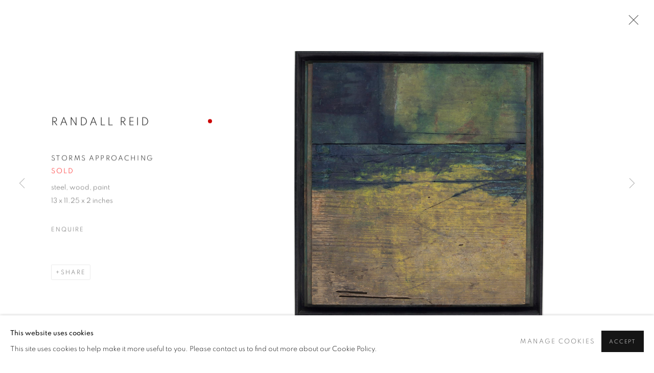

--- FILE ---
content_type: text/css; charset=utf-8
request_url: https://www.nuartgallery.com/core/dynamic_base.css?c=27042050002205&g=78a1924091f4c13d2d3dd766557b56ba
body_size: 220
content:



    
	/* Gallery core base.css */

	@import url(/lib/g/2.0/styles/base.css?c=27042050002205&g=78a1924091f4c13d2d3dd766557b56ba);


	/* Theme base.css (gallery template websites) */

	@import url(/lib/g/themes/aspect/2.0/styles/base.css?c=27042050002205&g=78a1924091f4c13d2d3dd766557b56ba);


/* Local site base.css */

    @import url(/styles/base.css?c=27042050002205&g=78a1924091f4c13d2d3dd766557b56ba);

    @import url(/core/user_custom.css?c=27042050002205&g=78a1924091f4c13d2d3dd766557b56ba);


--- FILE ---
content_type: text/css; charset=utf-8
request_url: https://www.nuartgallery.com/core/dynamic_main.css?c=27042050002205&g=78a1924091f4c13d2d3dd766557b56ba
body_size: 221
content:



	/* Core layout styles */
	@import url(/lib/g/2.0/styles/layout.css?c=27042050002205&g=78a1924091f4c13d2d3dd766557b56ba);
	
	

		/* Theme main.css (gallery template websites) */
		@import url(/lib/g/themes/aspect/2.0/styles/layout.css?c=27042050002205&g=78a1924091f4c13d2d3dd766557b56ba);
	
	/* Theme preset */
		
	
	

/* Website main.css */
	@import url(/styles/main.css?c=27042050002205&g=78a1924091f4c13d2d3dd766557b56ba);





